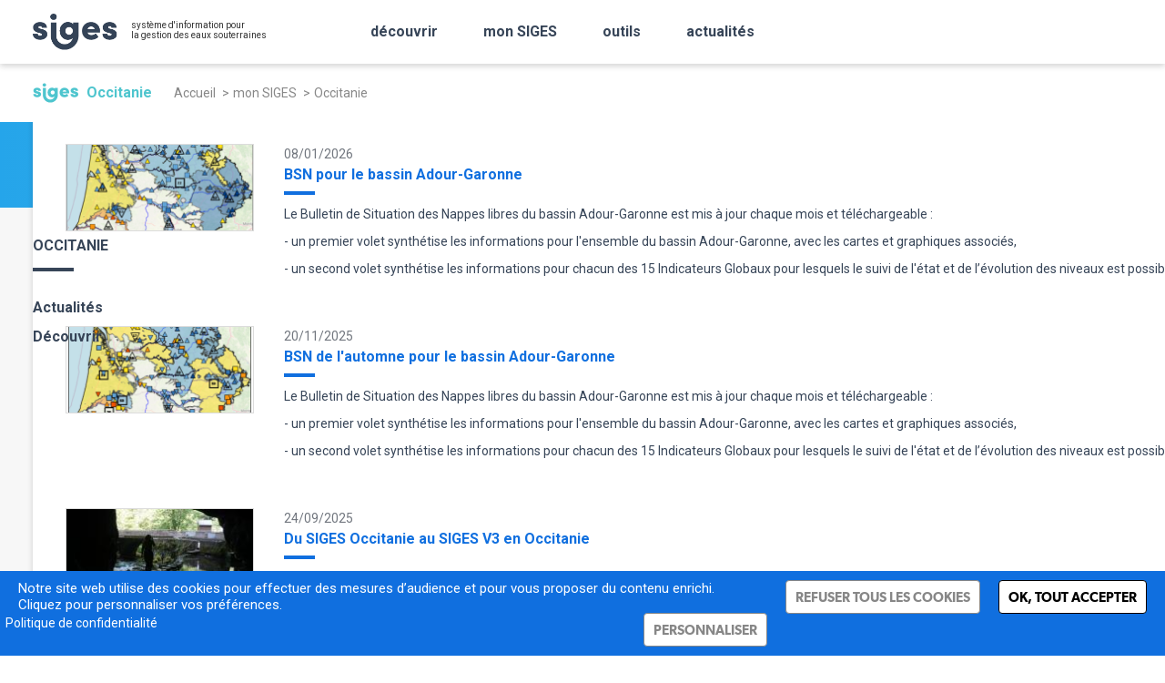

--- FILE ---
content_type: text/css
request_url: https://www.siges.fr/themes/custom/brgm_theme_satellite/css/site_custom.css?t96co2
body_size: 18915
content:
@import url('https://fonts.googleapis.com/css2?family=Roboto:ital,wght@0,400;0,500;0,700;1,400;1,500;1,700&display=swap');
:root {
    --primary: #106fdf;
    --light-gray: #f7f7f7;
    --gray: #dcdcdc;
    --blue: #26a6ea;
}
* {
    font-family: 'Roboto', sans-serif !important;
}
body {
    color: rgba(55,69,88,1);
}
table > tbody > tr > td {
    text-align: unset;
}
.btn {
    position: relative;
    display: table;
    font-weight: 700;
    color: var(--primary);
    text-decoration: none;
    padding: 1rem 2rem;
    border: 2px solid var(--primary);
    text-transform: none;
    background-color: unset;
}
.btn.-white {
    border: 2px solid white;
    color: white;
}
.btn.btn-arrow {
    padding: 1rem 4rem 1rem 2rem;
}
.btn.btn-arrow::after {
    position: absolute;
    top: 47%;
    right: 2rem;
    display: block;
    content: url('../img/icon-arrow-forward.svg');
    width: 1rem;
    height: 1rem;
    transform: translateY(-50%);
}
.btn.-white.btn-arrow::after {
    filter: brightness(0%) invert(1);
}

.pace .pace-progress {
    background: unset;
}
.page-header-wrapper .site-content {
    max-width: unset;
}
.page-header-wrapper.-header-white {
    border-bottom: 0;
}
.page-header-wrapper .header-bottom {
    min-height: unset !important;
    padding: 15px 0 !important;
    box-shadow: 0px 3px 6px rgba(0, 0, 0, 0.161);
}
.page-header-wrapper .header-logo .main-logo {
    height: 40px;
    max-height: unset !important;
    float: left;
}
.page-header-wrapper .header-title {
    margin-right: 1.75rem !important;
    line-height: 11px;
    text-align: left;
    font-size: 10px !important;
    text-transform: unset;
}
.page-header-wrapper .wrapper-oblique-line::before {
    display: none;
}
.page-header-wrapper .wrapper-oblique-line {
    margin-left: 15px !important;
    margin-bottom: 5px;
}
.page-header-wrapper.headroom {
  z-index: 1001;
}
.bk-btn-with-submenu .sub-menu {
    display: block !important;
    all: initial;
}
.bk-btn-with-submenu .sub-menu .sub-menu-wrapper {
    all: initial;
}
.page-header-wrapper .header-wrapper > * + * + * + * {
    display: none;
}
.page-header-wrapper .main-nav {
    z-index: 10;
}
.page-header-wrapper .main-nav .li-level-1 {
    width: unset;
    padding: 0 50px 0 0;
    margin-bottom: 0;
}
.page-header-wrapper .main-nav .li-level-1 .title-wrapper {
    font-weight: 700;
    font-size: 16px;
    color: rgba(55,69,88,1);
    text-transform: unset;
    margin: 0;
}
.page-header-wrapper .main-nav .li-level-1 .title-wrapper .theming-color-hover {
    border-top: 4px solid rgba(208,222,229,0);
    border-bottom: 4px solid rgba(208,222,229,0);
    line-height: 32px;
}
.page-header-wrapper .main-nav .li-level-1 .title-wrapper .theming-color-hover:not(.-white):focus,
.page-header-wrapper .main-nav .li-level-1 .title-wrapper .theming-color-hover:not(.-white):hover {
    color: rgba(55,69,88,1);
    border-bottom: 4px solid rgba(208,222,229,1);
}
.page-header-wrapper .main-nav .li-level-1 .sublevel-wrapper {
    display: none;
}
.page-header-wrapper .main-nav .li-level-1:hover .sublevel-wrapper {
    display: block;
    position: fixed;
    background: white;
    padding: 15px 20px 0;
    margin: 0 -20px;
}
.home-wrapper .page-header-wrapper .main-nav .li-level-1:hover .sublevel-wrapper a {
    background: none;
}
.page-header-wrapper .main-nav > ul {
    margin-bottom: 0;
}
.-header-white .bk-btn-with-submenu .sub-menu {
    background: none;
}
.bk-search-header {
    background-color: rgba(245,245,245,1);
}
.bk-search-header form input {
    border: 1px solid rgba(245,245,245,1);
    color: initial;
    font-size: initial;
}
.bk-search-header form input {
    padding: 8px;
    min-height: 22px;
}
.bk-search-header form .btn.-white {
    padding: 8px;
    min-height: 22px;
    border: 1px solid rgba(245,245,245,1);
    color: initial;
}
.bk-search-header .Icon_awesome-search {
    width: 17px;
    opacity: 0.8;
    fill: rgba(55,69,88,1);
}
.page-content-wrapper .-main {
    padding-top: 70px;
}
.page-content-wrapper .-main::after {
    display: none;
}
#block-breadcrumbs {
    padding: 0 2.25rem;
    position: fixed;
    z-index: 100;
    background-color: white;
    width: 100%;
}
#block-breadcrumbs .bk-breadcrumb {
    margin: 20px 0;
    line-height: 24px;
}
#block-breadcrumbs .bk-breadcrumb li::after {
    content: ">";
    width: 5px;
}
#block-breadcrumbs nav {
    display: inline-block;
}
.logo-siges-breadcrumb {
    display: inline-block;
    color: #4ec5ce;
    font-weight: 700;
    margin-right: 20px;
}
.logo-siges-breadcrumb img {
    margin-right: 5px;
    transform: translateY(6px);
}
#block-brgm-theme-satellite-content {
    margin-top: 64px;
}
article .site-content,
.layout-sidebar-first + div #block-brgm-theme-satellite-content {
    margin-top: 111px;
    background-color: var(--light-gray);
    border-radius: 10px;
}
article .site-content .site-content {
    margin-top: 0;
    background-color: unset;
    border-radius: unset;
}

/* HOME */
.global-wrapper {
    background-color: var(--light-gray);
    background-image: linear-gradient(to right, #25a5ea, #67bed6);
    background-size: 100% 228px;
    background-repeat: no-repeat;
}
.home-wrapper {
    background: var(--light-gray) url('../img/bg-home.png') no-repeat center top;
}
.home-wrapper .page-header-wrapper {
    position: initial;
    background: none !important;
}
.home-wrapper .page-header-wrapper .header-bottom {
    box-shadow: unset;
}
.home-wrapper .page-header-wrapper .header-logo .main-logo {
    filter: brightness(0%) invert(1);
}
.home-wrapper .page-header-wrapper.-header-white .header-title,
.home-wrapper .page-header-wrapper .main-nav .li-level-1 .title-wrapper,
.home-wrapper .page-header-wrapper .main-nav .li-level-1 .title-wrapper .theming-color-hover:not(.-white):focus,
.home-wrapper .page-header-wrapper .main-nav .li-level-1 .title-wrapper .theming-color-hover:not(.-white):hover {
    color: white;
}
.home-wrapper h1 {
    text-align: center;
    font-size: 34px;
    line-height: 1.3;
    color: white;
    padding: 0;
    filter: drop-shadow(0px 2px 2px rgba(0, 0, 0, 0.161));
}
.homepage-search p {
    text-align: center;
    font-size: 22px;
    color: white;
    filter: drop-shadow(0px 2px 2px rgba(0, 0, 0, 0.161));
}
.home-wrapper .bk-banner {
    background: none;
    padding: 0;
    min-height: unset;
    margin: 0 !important;
}
.home-wrapper .bk-banner .site-content {
    max-width: 800px;
}
.home-wrapper .content-search {
    display: none;
}
.home-wrapper .page-search {
    margin-bottom: 0 !important;
}
.home-wrapper .page-search .bk-formulaire {
    margin: 0 0 6rem;
}
.homepage-quicklinks .site-content {
    display: grid;
    grid-template-columns: repeat(3, 1fr);
    background-color: var(--light-gray);
    padding-top: 50px;
    padding-bottom: 50px;
    border-radius: 10px;
    margin-bottom: 3rem;
}
#searchblock-form {
    background-color: white;
    border-radius: 10px;
}
#searchblock-form .form-text,
#searchblock-form button {
    border: 0;
    color: rgba(122,134,146,1);
}
#searchblock-form button::before {
    display: none;
}
#searchblock-form .Icon_awesome-search {
    width: 17px;
    opacity: 0.8;
    fill: rgba(55,69,88,1);
}
#searchblock-form input {
    outline: 0 !important;
    box-shadow: unset !important;
}
.homepage-quicklinks .quicklink {
    text-align: center;
    text-decoration: none;
    padding: 0px 4rem;
}
.homepage-quicklinks .quicklink img,
.homepage-quicklinks .quicklink span {
    display: block;
    margin: 0 auto;
    padding-bottom: 15px;
}
.homepage-quicklinks .quicklink span {
    font-weight: 700;
    font-size: 18px;
    height: 70px;
}
.bk-article .article-content .article-title {
    font-weight: 700;
    font-size: 18px;
    margin-bottom: 0;
    text-align: center;
}
.homepage-map {
    background-color: var(--blue);
}
.homepage-map .site-content {
    background: url('../img/homepage-map.png') no-repeat 75% bottom;
    padding: 4rem 12rem;
}
.homepage-map p {
    color: white;
    font-weight: 700;
    font-size: 18px;
}
#block-views-block-actualites-block-1 {
    padding-top: 64px;
    letter-spacing: 0.2px;
}
#block-views-block-actualites-block-1 img {
    border: 1px solid var(--gray);
    margin-bottom: 1rem;
}
#block-views-block-actualites-block-1 .views-field-created {    
    line-height: 22px;
    font-size: 14px;
    color: rgba(113,118,126,1);
}
#block-views-block-actualites-block-1 .views-field-title {
    position: relative;
    margin-bottom: 1rem;
}
#block-views-block-actualites-block-1 .views-field-title::after {
    position: absolute;
    bottom: -10px;
    left: 0;
    display: block;
    background-color: var(--primary);
    width: 34px;
    height: 4px;
    content: "";
}
#block-views-block-actualites-block-1 .views-field-title a {
    line-height: 22px;
    font-weight: 700;
    color: var(--primary);
    text-decoration: none;
}
#block-views-block-actualites-block-1 .views-field-field-chapo {
    line-height: 30px;
    font-size: 14px;
    margin-right: 6rem;
    margin-bottom: 1rem;
}
#block-views-block-actualites-block-1 .views-field-view-node a {
    line-height: 22px;
    font-size: 14px;
    color: var(--primary);
    text-decoration: none;
}
#block-views-block-actualites-block-1 .more-link a {
    position: relative;
    display: table;
    text-align: center;
    font-weight: 700;
    color: var(--primary);
    text-decoration: none;
    padding: 1rem 4rem 1rem 2rem;
    border: 2px solid var(--primary);
    margin: 0 auto;
    line-height: 1;
}
#block-views-block-actualites-block-1 .more-link a::after {
    position: absolute;
    top: 47%;
    right: 2rem;
    display: block;
    content: url('../img/icon-arrow-forward.svg');
    width: 1rem;
    height: 1rem;
    transform: translateY(-50%);
}

/* FOOTER */
.footer-logo {
    float: left;
    display: flex;
    align-items: center;
}
.footer-logo img {
    height: 40px;
}
.footer-logo .footer-title {
    line-height: 11px;
    font-size: 10px;
    margin-left: 15px;
    margin-bottom: 5px;
}
.page-footer-wrapper {
    background-color: white;
    padding: 4rem 0;
}
#block-pieddepage ul {
    text-align: right;
    margin-bottom: 3rem;
}
#block-pieddepage li {
    display: inline-block;
    font-size: 12px;
}
#block-pieddepage li:not(:last-child)::after {
    content: " |";
}
#block-pieddepage li a {
    text-decoration: none;
}
#block-pieddepage li a:hover {
    text-decoration: underline;
}
#block-basdepage > ul {
    display: grid;
    grid-template-columns: 1fr 2fr 1fr 1fr;
}
#block-basdepage li {
    margin: 0;
}
#block-basdepage > ul li:nth-child(2) ul {
    display: grid;
    grid-template-columns: 1fr 1fr;
}
#block-basdepage span {
    display: block;
    font-weight: 700;
    font-size: 12px;
    position: relative;
    margin-bottom: 1rem;
    letter-spacing: 0.5px;
}
#block-basdepage span::after {
    position: absolute;
    bottom: -10px;
    left: 0;
    display: block;
    background-color: var(--primary);
    width: 34px;
    height: 4px;
    content: "";
}
#block-basdepage a {
    line-height: 24px;
    font-size: 12px;
    letter-spacing: 0.5px;
    text-decoration: none;
}
#block-basdepage a:hover {
    text-decoration: underline;
}
.local-tasks {
    left: 0;
}

 /* PAGE */
.row.site-content {
    display: grid;
    grid-template-columns: 1fr 3fr;
}
.layout-sidebar-first {
    padding-top: 12rem;
}

/* PAGE ACTUALITES */
#block-formulaireexposeactualitespage-1 h2 {
    font-size: 16px;
    text-transform: uppercase;
    position: relative;
    margin-bottom: 3rem;
}
#block-formulaireexposeactualitespage-1 h2::after {
    position: absolute;
    bottom: -20px;
    left: 0;
    display: block;
    background-color: rgba(55,69,88,1);
    width: 45px;
    height: 4px;
    content: "";
}
#block-formulaireexposeactualitespage-1 .form-item--label {
    margin-left: 0;
    font-weight: 700;
}
.custom-fields [type="checkbox"] + label {
    padding-left: 1.5rem;
}
.custom-fields [type="checkbox"] + label::before {
    width: 1rem;
    height: 1rem;
    top: 4px;
}
.form-item-rgpd label::before {
    top: 0 !important;
}
.custom-fields [type="checkbox"] + label::after {
    top: 7px;
    left: 2px;
    font-size: 12px;
}
.radio-check {
    margin-bottom: 0;
}
.like-h1, h1 {
    font-size: 42px;
    padding-top: 1.5rem;
}
.page-actualites h1 {
    padding: 1.5rem 2.25rem 0;
}
.actualite {
    display: grid;
    grid-template-columns: 240px 1fr;
    padding: 1rem 0;
}
.actualite .views-field-field-image-promoted {
    grid-column: 1;
    grid-row: 1 / 4;
}

.actualite .views-field-field-image-promoted img {
    border: 1px solid var(--gray);
}
.actualite .views-field-created {    
    line-height: 22px;
    font-size: 14px;
    color: rgba(113,118,126,1);
}
.actualite .views-field-title {
    position: relative;
    margin-bottom: 1rem;
}
.actualite .views-field-title::after {
    position: absolute;
    bottom: -10px;
    left: 0;
    display: block;
    background-color: var(--primary);
    width: 34px;
    height: 4px;
    content: "";
}
.actualite .views-field-title a {
    line-height: 22px;
    font-weight: 700;
    color: var(--primary);
    text-decoration: none;
}
.actualite .views-field-field-chapo {
    line-height: 30px;
    font-size: 14px;
    margin-bottom: 1rem;
}

/* PAGE MON TERRITOIRE */
#block-views-block-siges-block-1 h2,
#block-views-block-siges-block-1 header {
    max-width: 1376px;
    margin: 0 auto;
    padding: 0 2.25rem 1rem;
}
#block-views-block-siges-block-1 h2 {
    font-size: 16px;
}
.siges {
    display: grid;
    grid-template-columns: 240px 1fr;
    padding: 1rem 0;
}
.siges .views-field-field-image-promoted {
    grid-column: 1;
    grid-row: 1 / 4;
}

.siges .views-field-field-image-promoted img {
    border: 1px solid var(--gray);
    width: 207px;
}
.siges .views-field-title {
    position: relative;
    margin-bottom: 1rem;
}
.siges .views-field-title::after {
    position: absolute;
    bottom: -10px;
    left: 0;
    display: block;
    background-color: var(--primary);
    width: 34px;
    height: 4px;
    content: "";
}
.siges .views-field-title a {
    line-height: 22px;
    font-weight: 700;
    color: var(--primary);
    text-decoration: none;
}
.siges .views-field-field-chapo {
    line-height: 30px;
    font-size: 14px;
    margin-bottom: 1rem;
}

/* PAGE ACCUEIL SIGES */
.anchor {
    display: block;
    height: 134px; /*same height as header*/
    margin-top: -134px; /*same height as header*/
    visibility: hidden;
}
#block-menuflottant {
    position: fixed;
    padding: 0;
    background-color: unset;
    border: 0;
    max-height: unset;
    max-width: 326px;
}
#block-menuflottant .like-h2 {
    font-size: 16px;
    text-transform: uppercase;
    position: relative;
    margin-bottom: 3rem;
    font-weight: 700;
}
#block-menuflottant a {
    text-decoration: none;
    font-weight: 700;
}
#block-menuflottant a:hover {
    color: var(--primary);
}
#block-menuflottant .like-h2::after {
    position: absolute;
    bottom: -20px;
    left: 0;
    display: block;
    background-color: rgba(55,69,88,1);
    width: 45px;
    height: 4px;
    content: "";
}
#block-views-block-actualites-block-siges--2 {display: none;}
.entete-siges {
    display: flex;
    align-items: center;
}
.entete-siges h1 {
    flex: 1;
    padding-left: 2rem;
    padding-right: 2rem;
}
.entete-siges .partenaire-siges {
    display: none;
}
.partenaire-siges {
    float: right;
    padding-top: 7px;
}
.partenaire-siges img {
    height: 50px;
    width: auto;
}
.banner-siges .banner-img {
    display: block;
}
.bk-tooltip-img__wrapper .original {
    display: none !important;
}
.banner-siges .bk-tooltip-img {display: none;}
#block-views-block-actualites-block-siges {
    background-color: white;
    box-shadow: 0px 3px 6px rgba(0, 0, 0, 0.161);
    border-radius: 0 0 20px 20px;
    margin-bottom: 2rem;
}
.entete-actualite-regionales {
    display: flex;
    align-items: center;
}
.entete-actualite-regionales h2 {
    margin-top: 27px;
    flex: 1;
    font-size: 18px;
}
.entete-actualite-regionales .more-link a {
    font-size: 14px;
    color: var(--primary);
}
.paragraph--view-mode--default {
    max-width: 1304px;
    background-color: white;
    box-shadow: 0px 3px 6px rgba(0, 0, 0, 0.161);
    border-radius: 20px;
    margin-bottom: 2rem;
    padding: 2.25rem 0 !important;
}
.paragraph--view-mode--default.paragraph-accordeon:not(.open) {
    padding-bottom: 0 !important;
}
.paragraph--view-mode--default h2 {
    font-size: 24px;
    margin-bottom: 2.25rem;
}
.paragraph--view-mode--default h3 {
    font-size: 20px;
}
.accordion-header {
    position: relative;
    padding: 2.25rem 0;
    margin-top: -2.25rem;
    margin-bottom: 0 !important;
    cursor: pointer;
    padding-right: 1rem;
}
.accordion-header::after {
    content: url('../img/chevron-accordeon.png');
    position: absolute;
    top: 2.25rem;
    right: 0;
}
.open.accordion-header::after {
    transform: rotate(180deg);
}
.paragraph-menu-siges .small-edito-content,
.page-content-wrapper .small-edito-content {
    width: 100%;
}
.menu-siges {
    display: flex;
    gap: 2rem;
}
.menu-siges a {
    flex: 1;
    text-align: center;
    font-weight: 700;
    text-decoration: none;
    color: var(--primary);
    box-shadow: 0px 3px 6px rgba(0, 0, 0, 0.161);
    padding: 25px 0;
}
.menu-siges img {
    height: 36px;
}
.content-siges .full-width {
    width: unset;
}
.content-siges .bk-liens li a .icon {
    width: 1rem;
    margin-right: 0;
}
.content-siges ul,
.content-siges .bk-liens li {
    margin-bottom: 0;
  }
.content-siges .icon-link::before {
    content: "•";
}

.bk-img-text .img-wrapper {
    width: unset !important;
}
.bk-zone-title .zt-chapo {
  font-size: 1.4em;
  line-height: 1.4;
}

/* PAGE SOMMAIRE */
.bk-rubrique {
    box-shadow: unset;
    background: none;
}
.bk-rubrique .rubrique-img-wrapper {
    height: auto;
    padding-bottom: 0;
}
.bk-rubrique .bk-tooltip-img__wrapper {
    display: flex;
    justify-content: center;
}
.bk-rubrique .rubrique-img-wrapper img {
    width: 100px;
    margin: 0 auto 15px;
    background-color: white;
    border-radius: 50%;
    padding: 10px;
}
.bk-rubrique .rubrique-content {
    padding: 0 4rem;
    display: grid;
    text-align: center;
}
.bk-rubrique .rubrique-content .rubrique-title {
    font-size: 18px;
}
.bk-slider-images .swiper-container {
    max-width: 834px;
}

/* FORMULAIRES */
.form-item--label,
.bk-formulaire form .field-wrapper label {
  font-weight: 700;
  margin-left: 0;
}
.custom-fields [type="radio"] + label::before {
  width: 1.5rem;
  height: 1.5rem;
  top: 0px;
}
.custom-fields [type="radio"] + label::after { 
  top: .5rem;
  left: .4375rem;
}
.bk-formulaire .form-actions {
  margin-bottom: 1.375rem;
}

@media (min-width: 61em) {
  .gin--horizontal-toolbar #toolbar-administration {
    z-index: 1002 !important;
  }
}
